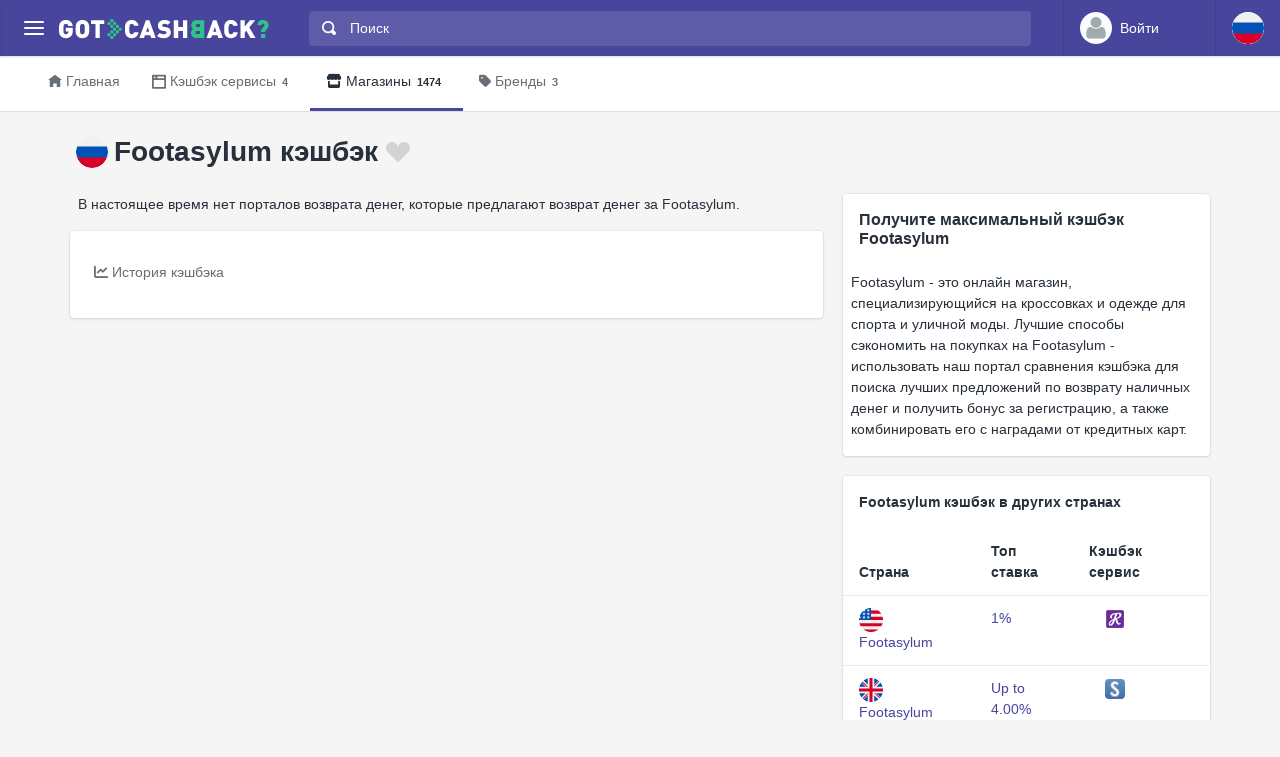

--- FILE ---
content_type: text/html
request_url: https://www.gotcashback.ru/Stores/Footasylum/
body_size: 7758
content:
<!DOCTYPE html><html lang="ru-RU"><head><META http-equiv="Content-Type" content="text/html; charset=utf-8"><meta charset="utf-8"><meta name="viewport" content="width=device-width, initial-scale=1, shrink-to-fit=no"><title>Footasylum кэшбэк  - самый большой кэшбэк при сравнении  кэшбэк сервисов</title><meta name="keywords" content="Footasylum кэшбэк, сравни Footasylum кэшбэк"><meta name="description" content="Найдите кэшбэк Footasylum до  на  проверенных российских порталах кэшбэка."><link rel="icon" href="/favicon.ico"><meta name="og:site_name" content="GotCashback.ru"><link rel="preconnect" href="https://www.googletagmanager.com"><link rel="preconnect" href="https://cdn.gotcashback.com"><meta http-equiv="content-language" content="ru-RU"><meta name="theme-color" content="#3063A0"><link rel="stylesheet" href="https://cdn.gotcashback.com/assets/vendor/bootstrap/css/bootstrap.min.css"><link rel="stylesheet" href="https://cdn.gotcashback.com/assets/vendor/open-iconic/css/open-iconic-bootstrap.min.css"><link rel="stylesheet" href="https://cdn.gotcashback.com/assets/vendor/fontawesome/css/all.min.css"><link rel="stylesheet" href="https://cdn.gotcashback.com/assets/stylesheets/main.min.css"><link rel="stylesheet" href="https://cdn.gotcashback.com/assets/stylesheets/custom.css"><script>(function(w,d,s,l,i){w[l]=w[l]||[];w[l].push({'gtm.start':new Date().getTime(),event:'gtm.js'});var f=d.getElementsByTagName(s)[0],j=d.createElement(s),dl=l!='dataLayer'?'&l='+l:'';j.async=true;j.src='https://www.googletagmanager.com/gtm.js?id='+i+dl;f.parentNode.insertBefore(j,f);})(window,document,'script','dataLayer','GTM-5L9TJG6');</script><link rel="canonical" href="https://www.gotcashback.ru/Stores/Footasylum/"><script type="text/javascript">!(function (cfg){function e(){cfg.onInit&&cfg.onInit(i)}var S,u,D,t,n,i,C=window,x=document,w=C.location,I="script",b="ingestionendpoint",E="disableExceptionTracking",A="ai.device.";"instrumentationKey"[S="toLowerCase"](),u="crossOrigin",D="POST",t="appInsightsSDK",n=cfg.name||"appInsights",(cfg.name||C[t])&&(C[t]=n),i=C[n]||function(l){var d=!1,g=!1,f={initialize:!0,queue:[],sv:"7",version:2,config:l};function m(e,t){var n={},i="Browser";function a(e){e=""+e;return 1===e.length?"0"+e:e}return n[A+"id"]=i[S](),n[A+"type"]=i,n["ai.operation.name"]=w&&w.pathname||"_unknown_",n["ai.internal.sdkVersion"]="javascript:snippet_"+(f.sv||f.version),{time:(i=new Date).getUTCFullYear()+"-"+a(1+i.getUTCMonth())+"-"+a(i.getUTCDate())+"T"+a(i.getUTCHours())+":"+a(i.getUTCMinutes())+":"+a(i.getUTCSeconds())+"."+(i.getUTCMilliseconds()/1e3).toFixed(3).slice(2,5)+"Z",iKey:e,name:"Microsoft.ApplicationInsights."+e.replace(/-/g,"")+"."+t,sampleRate:100,tags:n,data:{baseData:{ver:2}},ver:4,seq:"1",aiDataContract:undefined}}var h=-1,v=0,y=["js.monitor.azure.com","js.cdn.applicationinsights.io","js.cdn.monitor.azure.com","js0.cdn.applicationinsights.io","js0.cdn.monitor.azure.com","js2.cdn.applicationinsights.io","js2.cdn.monitor.azure.com","az416426.vo.msecnd.net"],k=l.url||cfg.src;if(k){if((n=navigator)&&(~(n=(n.userAgent||"").toLowerCase()).indexOf("msie")||~n.indexOf("trident/"))&&~k.indexOf("ai.3")&&(k=k.replace(/(\/)(ai\.3\.)([^\d]*)$/,function(e,t,n){return t+"ai.2"+n})),!1!==cfg.cr)for(var e=0;e<y.length;e++)if(0<k.indexOf(y[e])){h=e;break}var i=function(e){var a,t,n,i,o,r,s,c,p,u;f.queue=[],g||(0<=h&&v+1<y.length?(a=(h+v+1)%y.length,T(k.replace(/^(.*\/\/)([\w\.]*)(\/.*)$/,function(e,t,n,i){return t+y[a]+i})),v+=1):(d=g=!0,o=k,c=(p=function(){var e,t={},n=l.connectionString;if(n)for(var i=n.split(";"),a=0;a<i.length;a++){var o=i[a].split("=");2===o.length&&(t[o[0][S]()]=o[1])}return t[b]||(e=(n=t.endpointsuffix)?t.location:null,t[b]="https://"+(e?e+".":"")+"dc."+(n||"services.visualstudio.com")),t}()).instrumentationkey||l.instrumentationKey||"",p=(p=p[b])?p+"/v2/track":l.endpointUrl,(u=[]).push((t="SDK LOAD Failure: Failed to load Application Insights SDK script (See stack for details)",n=o,r=p,(s=(i=m(c,"Exception")).data).baseType="ExceptionData",s.baseData.exceptions=[{typeName:"SDKLoadFailed",message:t.replace(/\./g,"-"),hasFullStack:!1,stack:t+"\nSnippet failed to load ["+n+"] -- Telemetry is disabled\nHelp Link: https://go.microsoft.com/fwlink/?linkid=2128109\nHost: "+(w&&w.pathname||"_unknown_")+"\nEndpoint: "+r,parsedStack:[]}],i)),u.push((s=o,t=p,(r=(n=m(c,"Message")).data).baseType="MessageData",(i=r.baseData).message='AI (Internal): 99 message:"'+("SDK LOAD Failure: Failed to load Application Insights SDK script (See stack for details) ("+s+")").replace(/\"/g,"")+'"',i.properties={endpoint:t},n)),o=u,c=p,JSON&&((r=C.fetch)&&!cfg.useXhr?r(c,{method:D,body:JSON.stringify(o),mode:"cors"}):XMLHttpRequest&&((s=new XMLHttpRequest).open(D,c),s.setRequestHeader("Content-type","application/json"),s.send(JSON.stringify(o))))))},a=function(e,t){g||setTimeout(function(){!t&&f.core||i()},500),d=!1},T=function(e){var n=x.createElement(I),e=(n.src=e,cfg[u]);return!e&&""!==e||"undefined"==n[u]||(n[u]=e),n.onload=a,n.onerror=i,n.onreadystatechange=function(e,t){"loaded"!==n.readyState&&"complete"!==n.readyState||a(0,t)},cfg.ld&&cfg.ld<0?x.getElementsByTagName("head")[0].appendChild(n):setTimeout(function(){x.getElementsByTagName(I)[0].parentNode.appendChild(n)},cfg.ld||0),n};T(k)}try{f.cookie=x.cookie}catch(p){}function t(e){for(;e.length;)!function(t){f[t]=function(){var e=arguments;d||f.queue.push(function(){f[t].apply(f,e)})}}(e.pop())}var r,s,n="track",o="TrackPage",c="TrackEvent",n=(t([n+"Event",n+"PageView",n+"Exception",n+"Trace",n+"DependencyData",n+"Metric",n+"PageViewPerformance","start"+o,"stop"+o,"start"+c,"stop"+c,"addTelemetryInitializer","setAuthenticatedUserContext","clearAuthenticatedUserContext","flush"]),f.SeverityLevel={Verbose:0,Information:1,Warning:2,Error:3,Critical:4},(l.extensionConfig||{}).ApplicationInsightsAnalytics||{});return!0!==l[E]&&!0!==n[E]&&(t(["_"+(r="onerror")]),s=C[r],C[r]=function(e,t,n,i,a){var o=s&&s(e,t,n,i,a);return!0!==o&&f["_"+r]({message:e,url:t,lineNumber:n,columnNumber:i,error:a,evt:C.event}),o},l.autoExceptionInstrumented=!0),f}(cfg.cfg),(C[n]=i).queue&&0===i.queue.length?(i.queue.push(e),i.trackPageView({})):e();})({src: "https://js.monitor.azure.com/scripts/b/ai.3.gbl.min.js",crossOrigin: "anonymous", cfg: {connectionString: "InstrumentationKey=65d5affa-54c0-4009-b7c0-90d009f66209;IngestionEndpoint=https://centralus-2.in.applicationinsights.azure.com/;LiveEndpoint=https://centralus.livediagnostics.monitor.azure.com/"}});</script><script async="" crossorigin="anonymous" src="https://pagead2.googlesyndication.com/pagead/js/adsbygoogle.js?client=ca-pub-2504988931986365"></script><script async="" src="https://cdn.gotcashback.com/assets/vendor/lazysizes/lazysizes.min.js"></script><script src="https://cdn.gotcashback.com/assets/vendor/clipboard/clipboard.min.js"></script><script type="application/ld+json">{"@context":"https://schema.org","@graph":[{"@type":"BreadcrumbList","itemListElement":[{"@type":"ListItem","position":1,"name":"GotCashback.ru","item":"https://www.gotcashback.ru/"},{"@type":"ListItem","position":2,"name":"Магазины","item":"https://www.gotcashback.ru/Stores/"},{"@type":"ListItem","position":3,"name":"Footasylum","item":"https://www.gotcashback.ru/Stores/Footasylum/"}]}]}</script><link rel="alternate" hreflang="en-us" href="https://www.gotcashback.com/Stores/Footasylum/"><link rel="alternate" hreflang="en-gb" href="https://www.gotcashback.co.uk/Stores/Footasylum/"><link rel="alternate" hreflang="en-au" href="https://au.gotcashback.com/Stores/Footasylum/"><link rel="alternate" hreflang="fr-fr" href="https://fr.gotcashback.com/Stores/Footasylum/"><link rel="alternate" hreflang="fi-fi" href="https://fi.gotcashback.com/Stores/Footasylum/"></head><body><noscript><iframe height="0" width="0" style="display:none;visibility:hidden" src="https://www.googletagmanager.com/ns.html?id=GTM-5L9TJG6"></iframe></noscript><div class="app has-fullwidth"><header class="app-header"><div class="top-bar"><div class="top-bar-brand"><button class="hamburger hamburger-squeeze mr-2" type="button" data-toggle="aside" aria-label="Menu"><span class="hamburger-box"><span class="hamburger-inner"></span></span></button><a href="/"><img width="210" height="20" src="https://cdn.gotcashback.com/assets/images/logo-inverse.svg" alt="GotCashback.ru"></a></div><div class="top-bar-list"><div class="top-bar-item px-2 d-md-none d-lg-none d-xl-none"><button class="hamburger hamburger-squeeze" type="button" data-toggle="aside" aria-label="Menu"><span class="hamburger-box"><span class="hamburger-inner"></span></span></button></div><div class="top-bar-item top-bar-item-full"><div class="top-bar-search"><form method="get" action="/Search/"><div class="input-group input-group-search"><div class="input-group-prepend"><span class="input-group-text"><span class="oi oi-magnifying-glass"></span></span></div><input type="text" id="searchbox" name="q" class="form-control" autocomplete="off" placeholder="Поиск" aria-label="Поиск"><div class="input-group-append d-none d-md-block"><span class="input-group-text"><span class="search-spinner spinner-border text-white spinner-border-sm" role="status"><span class="sr-only">Loading...</span></span></span></div></div></form></div></div><div class="top-bar-item top-bar-item-right px-0 d-flex"><div class="dropdown"><a class="btn-account d-none d-md-flex" href="/Accounts/Login/"><span class="user-avatar"><img alt="User Avatar" src="https://cdn.gotcashback.com/assets/images/avatars/unknown-profile.jpg"></span><span class="account-summary pr-lg-4 d-none d-lg-block"><span class="account-name">Войти</span></span></a></div><div class="dropdown"><button class="btn-account d-flex" type="button" data-toggle="dropdown" aria-haspopup="true" aria-expanded="false"><span class="user-avatar"><img src="https://cdn.gotcashback.com/assets/images/flags/ru.svg" alt="Сравнение кэшбэка в Россия"></span></button><div class="dropdown-arrow dropdown-arrow-left"></div><div class="dropdown-menu half-height"><a class="dropdown-item" href="https://www.gotcashback.at"><span class="dropdown-icon"><img style="width:24px" class="lazyload" data-src="https://cdn.gotcashback.com/assets/images/flags/at.svg" src="https://cdn.gotcashback.com/assets/images/flags/blank.svg" alt="Сравнение кэшбэка в Österreich"></span>Österreich</a><a class="dropdown-item" href="https://au.gotcashback.com"><span class="dropdown-icon"><img style="width:24px" class="lazyload" data-src="https://cdn.gotcashback.com/assets/images/flags/au.svg" src="https://cdn.gotcashback.com/assets/images/flags/blank.svg" alt="Сравнение кэшбэка в Australia"></span>Australia</a><a class="dropdown-item" href="https://br.gotcashback.com"><span class="dropdown-icon"><img style="width:24px" class="lazyload" data-src="https://cdn.gotcashback.com/assets/images/flags/br.svg" src="https://cdn.gotcashback.com/assets/images/flags/blank.svg" alt="Сравнение кэшбэка в Brasil"></span>Brasil</a><a class="dropdown-item" href="https://by.gotcashback.com"><span class="dropdown-icon"><img style="width:24px" class="lazyload" data-src="https://cdn.gotcashback.com/assets/images/flags/by.svg" src="https://cdn.gotcashback.com/assets/images/flags/blank.svg" alt="Сравнение кэшбэка в Беларусь"></span>Беларусь</a><a class="dropdown-item" href="https://ca.gotcashback.com"><span class="dropdown-icon"><img style="width:24px" class="lazyload" data-src="https://cdn.gotcashback.com/assets/images/flags/ca.svg" src="https://cdn.gotcashback.com/assets/images/flags/blank.svg" alt="Сравнение кэшбэка в Canada"></span>Canada</a><a class="dropdown-item" href="https://www.gotcashback.cz"><span class="dropdown-icon"><img style="width:24px" class="lazyload" data-src="https://cdn.gotcashback.com/assets/images/flags/cz.svg" src="https://cdn.gotcashback.com/assets/images/flags/blank.svg" alt="Сравнение кэшбэка в Czechia"></span>Czechia</a><a class="dropdown-item" href="https://www.gotcashback.de"><span class="dropdown-icon"><img style="width:24px" class="lazyload" data-src="https://cdn.gotcashback.com/assets/images/flags/de.svg" src="https://cdn.gotcashback.com/assets/images/flags/blank.svg" alt="Сравнение кэшбэка в Deutschland"></span>Deutschland</a><a class="dropdown-item" href="https://dk.gotcashback.com"><span class="dropdown-icon"><img style="width:24px" class="lazyload" data-src="https://cdn.gotcashback.com/assets/images/flags/dk.svg" src="https://cdn.gotcashback.com/assets/images/flags/blank.svg" alt="Сравнение кэшбэка в Danmark"></span>Danmark</a><a class="dropdown-item" href="https://ee.gotcashback.com"><span class="dropdown-icon"><img style="width:24px" class="lazyload" data-src="https://cdn.gotcashback.com/assets/images/flags/ee.svg" src="https://cdn.gotcashback.com/assets/images/flags/blank.svg" alt="Сравнение кэшбэка в Eesti"></span>Eesti</a><a class="dropdown-item" href="https://www.gotcashback.es"><span class="dropdown-icon"><img style="width:24px" class="lazyload" data-src="https://cdn.gotcashback.com/assets/images/flags/es.svg" src="https://cdn.gotcashback.com/assets/images/flags/blank.svg" alt="Сравнение кэшбэка в Spain"></span>Spain</a><a class="dropdown-item" href="https://fi.gotcashback.com"><span class="dropdown-icon"><img style="width:24px" class="lazyload" data-src="https://cdn.gotcashback.com/assets/images/flags/fi.svg" src="https://cdn.gotcashback.com/assets/images/flags/blank.svg" alt="Сравнение кэшбэка в Suomi"></span>Suomi</a><a class="dropdown-item" href="https://fr.gotcashback.com"><span class="dropdown-icon"><img style="width:24px" class="lazyload" data-src="https://cdn.gotcashback.com/assets/images/flags/fr.svg" src="https://cdn.gotcashback.com/assets/images/flags/blank.svg" alt="Сравнение кэшбэка в France"></span>France</a><a class="dropdown-item" href="https://www.gotcashback.co.uk"><span class="dropdown-icon"><img style="width:24px" class="lazyload" data-src="https://cdn.gotcashback.com/assets/images/flags/gb.svg" src="https://cdn.gotcashback.com/assets/images/flags/blank.svg" alt="Сравнение кэшбэка в United Kingdom"></span>United Kingdom</a><a class="dropdown-item" href="https://gr.gotcashback.com"><span class="dropdown-icon"><img style="width:24px" class="lazyload" data-src="https://cdn.gotcashback.com/assets/images/flags/gr.svg" src="https://cdn.gotcashback.com/assets/images/flags/blank.svg" alt="Сравнение кэшбэка в Ελλάδα"></span>Ελλάδα</a><a class="dropdown-item" href="https://hu.gotcashback.com"><span class="dropdown-icon"><img style="width:24px" class="lazyload" data-src="https://cdn.gotcashback.com/assets/images/flags/hu.svg" src="https://cdn.gotcashback.com/assets/images/flags/blank.svg" alt="Сравнение кэшбэка в Magyarország"></span>Magyarország</a><a class="dropdown-item" href="https://ie.gotcashback.com"><span class="dropdown-icon"><img style="width:24px" class="lazyload" data-src="https://cdn.gotcashback.com/assets/images/flags/ie.svg" src="https://cdn.gotcashback.com/assets/images/flags/blank.svg" alt="Сравнение кэшбэка в Ireland"></span>Ireland</a><a class="dropdown-item" href="https://www.gotcashback.co.il"><span class="dropdown-icon"><img style="width:24px" class="lazyload" data-src="https://cdn.gotcashback.com/assets/images/flags/il.svg" src="https://cdn.gotcashback.com/assets/images/flags/blank.svg" alt="Сравнение кэшбэка в ישראל"></span>ישראל</a><a class="dropdown-item" href="https://www.gotcashback.co.in"><span class="dropdown-icon"><img style="width:24px" class="lazyload" data-src="https://cdn.gotcashback.com/assets/images/flags/in.svg" src="https://cdn.gotcashback.com/assets/images/flags/blank.svg" alt="Сравнение кэшбэка в India"></span>India</a><a class="dropdown-item" href="https://it.gotcashback.com"><span class="dropdown-icon"><img style="width:24px" class="lazyload" data-src="https://cdn.gotcashback.com/assets/images/flags/it.svg" src="https://cdn.gotcashback.com/assets/images/flags/blank.svg" alt="Сравнение кэшбэка в Italy"></span>Italy</a><a class="dropdown-item" href="https://lt.gotcashback.com"><span class="dropdown-icon"><img style="width:24px" class="lazyload" data-src="https://cdn.gotcashback.com/assets/images/flags/lt.svg" src="https://cdn.gotcashback.com/assets/images/flags/blank.svg" alt="Сравнение кэшбэка в Lietuva"></span>Lietuva</a><a class="dropdown-item" href="https://lv.gotcashback.com"><span class="dropdown-icon"><img style="width:24px" class="lazyload" data-src="https://cdn.gotcashback.com/assets/images/flags/lv.svg" src="https://cdn.gotcashback.com/assets/images/flags/blank.svg" alt="Сравнение кэшбэка в Latvija"></span>Latvija</a><a class="dropdown-item" href="https://mx.gotcashback.com"><span class="dropdown-icon"><img style="width:24px" class="lazyload" data-src="https://cdn.gotcashback.com/assets/images/flags/mx.svg" src="https://cdn.gotcashback.com/assets/images/flags/blank.svg" alt="Сравнение кэшбэка в México"></span>México</a><a class="dropdown-item" href="https://www.gotcashback.nl"><span class="dropdown-icon"><img style="width:24px" class="lazyload" data-src="https://cdn.gotcashback.com/assets/images/flags/nl.svg" src="https://cdn.gotcashback.com/assets/images/flags/blank.svg" alt="Сравнение кэшбэка в Netherlands"></span>Netherlands</a><a class="dropdown-item" href="https://nz.gotcashback.com"><span class="dropdown-icon"><img style="width:24px" class="lazyload" data-src="https://cdn.gotcashback.com/assets/images/flags/nz.svg" src="https://cdn.gotcashback.com/assets/images/flags/blank.svg" alt="Сравнение кэшбэка в New Zealand"></span>New Zealand</a><a class="dropdown-item" href="https://www.gotcashback.pl"><span class="dropdown-icon"><img style="width:24px" class="lazyload" data-src="https://cdn.gotcashback.com/assets/images/flags/pl.svg" src="https://cdn.gotcashback.com/assets/images/flags/blank.svg" alt="Сравнение кэшбэка в Poland"></span>Poland</a><a class="dropdown-item" href="https://pt.gotcashback.com"><span class="dropdown-icon"><img style="width:24px" class="lazyload" data-src="https://cdn.gotcashback.com/assets/images/flags/pt.svg" src="https://cdn.gotcashback.com/assets/images/flags/blank.svg" alt="Сравнение кэшбэка в Portugal"></span>Portugal</a><a class="dropdown-item" href="https://ro.gotcashback.com"><span class="dropdown-icon"><img style="width:24px" class="lazyload" data-src="https://cdn.gotcashback.com/assets/images/flags/ro.svg" src="https://cdn.gotcashback.com/assets/images/flags/blank.svg" alt="Сравнение кэшбэка в România"></span>România</a><a class="dropdown-item" href="https://se.gotcashback.com"><span class="dropdown-icon"><img style="width:24px" class="lazyload" data-src="https://cdn.gotcashback.com/assets/images/flags/se.svg" src="https://cdn.gotcashback.com/assets/images/flags/blank.svg" alt="Сравнение кэшбэка в Sverige"></span>Sverige</a><a class="dropdown-item" href="https://sg.gotcashback.com"><span class="dropdown-icon"><img style="width:24px" class="lazyload" data-src="https://cdn.gotcashback.com/assets/images/flags/sg.svg" src="https://cdn.gotcashback.com/assets/images/flags/blank.svg" alt="Сравнение кэшбэка в Singapore"></span>Singapore</a><a class="dropdown-item" href="https://tr.gotcashback.com"><span class="dropdown-icon"><img style="width:24px" class="lazyload" data-src="https://cdn.gotcashback.com/assets/images/flags/tr.svg" src="https://cdn.gotcashback.com/assets/images/flags/blank.svg" alt="Сравнение кэшбэка в Türkiye"></span>Türkiye</a><a class="dropdown-item" href="https://www.gotcashback.com.ua"><span class="dropdown-icon"><img style="width:24px" class="lazyload" data-src="https://cdn.gotcashback.com/assets/images/flags/ua.svg" src="https://cdn.gotcashback.com/assets/images/flags/blank.svg" alt="Сравнение кэшбэка в Україна"></span>Україна</a><a class="dropdown-item" href="https://www.gotcashback.com"><span class="dropdown-icon"><img style="width:24px" class="lazyload" data-src="https://cdn.gotcashback.com/assets/images/flags/us.svg" src="https://cdn.gotcashback.com/assets/images/flags/blank.svg" alt="Сравнение кэшбэка в United States"></span>United States</a></div></div></div></div></div></header><aside class="app-aside"><div class="aside-content"><header class="aside-header"><button class="hamburger hamburger-squeeze has-active" type="button" data-toggle="aside" aria-label="Menu"><span class="hamburger-box"><span class="hamburger-inner"></span></span></button><div class="top-bar-brand"><a href="/"><img width="210" height="20" src="https://cdn.gotcashback.com/assets/images/logo.svg" alt="GotCashback.ru"></a></div><a class="btn-account d-flex d-md-none" href="/Accounts/Login/"><span class="user-avatar user-avatar-lg"><img alt="User Avatar" src="https://cdn.gotcashback.com/assets/images/avatars/unknown-profile.jpg"></span><span class="account-icon"><span class="fa fa-caret-down fa-lg"></span></span><span class="account-summary"><span class="account-name">Войти</span></span></a></header><section class="aside-menu has-scrollable"><nav id="stacked-menu" class="stacked-menu"><ul class="menu"><li class="menu-item has-active"><a href="/" class="menu-link"><span class="menu-icon oi oi-home"></span><span class="menu-text">Главная</span></a></li><li class="menu-item"><a href="/Portals/" class="menu-link"><span class="menu-icon oi oi-browser"></span><span class="menu-text">Кэшбэк сервисы</span><span class="badge badge-success">4</span></a></li><li class="menu-item"><a href="/Stores/" class="menu-link"><span class="menu-icon fas fa-store"></span><span class="menu-text">Магазины</span><span class="badge badge-success">1474</span></a></li><li class="menu-item"><a class="menu-link" href="/Brands/"><span class="menu-icon fas fa-tag"></span><span class="menu-text">Бренды</span><span class="badge badge-success">3</span></a></li></ul></nav></section></div></aside><main class="app-main"><div class="wrapper"><nav class="page-navs bg-white"><div class="nav-scroller"><div class="nav nav-tabs"><a class="nav-link" href="/"><i class="d-none d-md-inline oi oi-home mr-1" style=""></i>Главная</a><a class="nav-link" href="/Portals/"><i class="d-none d-md-inline oi oi-browser mr-1" style=""></i><span class="d-none d-md-inline">Кэшбэк сервисы</span><span class="d-inline d-md-none">Порталы</span><span class="badge">4</span></a><a href="/Stores/" class="nav-link active"><i class="d-none d-md-inline fas fa-store mr-1" style=""></i>Магазины<span class="badge">1474</span></a><a class="nav-link" href="/Brands/"><i class="d-none d-md-inline fas fa-tag mr-1" style=""></i>Бренды<span class="badge">3</span></a></div></div></nav><div class="page"><div class="page-inner"><div class="store-cover"><header class="page-title-bar"><div class="dropdown float-left"><button class="btn-account d-flex" type="button" data-toggle="dropdown" aria-haspopup="true" aria-expanded="false"><span class="user-avatar"><img alt="" src="https://cdn.gotcashback.com/assets/images/flags/ru.svg"></span></button><div class="dropdown-arrow dropdown-arrow-left"></div><div class="dropdown-menu"><h6 class="dropdown-header"><span>Footasylum кэшбэк в других странах</span></h6><a class="dropdown-item" href="https://www.gotcashback.com/Stores/Footasylum/" lang="en-US"><span class="dropdown-icon"><img alt="" style="width:24px" src="https://cdn.gotcashback.com/assets/images/flags/us.svg"></span>Footasylum<span class="tile tile-img tile-xs ml-3 mr-2"><img class="img-fluid portal-icon" src="https://cdn.gotcashback.com/assets/images/portalicons/retailmenot.png" alt="RetailMeNot cashback for Footasylum"></span>1%</a><a class="dropdown-item" href="https://www.gotcashback.co.uk/Stores/Footasylum/" lang="en-GB"><span class="dropdown-icon"><img alt="" style="width:24px" src="https://cdn.gotcashback.com/assets/images/flags/gb.svg"></span>Footasylum<span class="tile tile-img tile-xs ml-3 mr-2"><img class="img-fluid portal-icon" src="https://cdn.gotcashback.com/assets/images/portalicons/shopbuddies.ico" alt="ShopBuddies cashback for Footasylum"></span>Up to 4.00%</a><a class="dropdown-item" href="https://au.gotcashback.com/Stores/Footasylum/" lang="en-AU"><span class="dropdown-icon"><img alt="" style="width:24px" src="https://cdn.gotcashback.com/assets/images/flags/au.svg"></span>Footasylum<span class="tile tile-img tile-xs ml-3 mr-2"><img class="img-fluid portal-icon" src="https://cdn.gotcashback.com/assets/images/portalicons/topcashback.ico" alt="TopCashback.com.au cashback for Footasylum"></span>Up to 4%</a><a class="dropdown-item" href="https://fr.gotcashback.com/Stores/Footasylum/" lang="fr-FR"><span class="dropdown-icon"><img alt="" style="width:24px" src="https://cdn.gotcashback.com/assets/images/flags/fr.svg"></span>Footasylum<span class="tile tile-img tile-xs ml-3 mr-2"><img class="img-fluid portal-icon" src="https://cdn.gotcashback.com/assets/images/portalicons/topcashback.ico" alt="TopCashback.fr remise pour Footasylum"></span>4%</a><a class="dropdown-item" href="https://fi.gotcashback.com/Stores/Footasylum/" lang="fi-FI"><span class="dropdown-icon"><img alt="" style="width:24px" src="https://cdn.gotcashback.com/assets/images/flags/fi.svg"></span>Footasylum<span class="tile tile-img tile-xs ml-3 mr-2"><img class="img-fluid portal-icon" src="https://cdn.gotcashback.com/assets/images/portalicons/bonusway.ico" alt="Bonusway.fi käteispalautusta kohteelle Footasylum"></span>Jopa 1.8%</a></div></div><h1 class="page-title mr-sm-auto">Footasylum кэшбэк<a class="store ml-1 tile tile-img" data-store-id="50721" href="/Accounts/Login/?ReturnUrl=/"><span class="fav-on fav-active menu-icon oi oi-heart d-none"></span><span class="fav-off fav menu-icon oi oi-heart d-blockinline"></span><span class="fav-wait fav menu-icon oi oi-clock d-none"></span></a></h1></header></div><div class="page-section"><div class="row"><div class="col-xl-8"><p class="ml-2 mr-2">В настоящее время нет порталов возврата денег, которые предлагают возврат денег за Footasylum.</p><section class="card card-fluid"><header class="card-header border-0"><div class="d-flex align-items-center"><div class="nav-scroller"><div class="nav nav-tabs card-header-tabs mr-auto flex-nowrap"><a class="nav-link" data-toggle="tab" href="#rates-history"><i class="fas fa-chart-line mr-1"></i><span class="d-none d-md-inline">История кэшбэка</span><span class="d-inline d-md-none">История</span></a></div></div></div></header><div class="tab-content"><div class="tab-pane fade" id="rates-history" role="tabpanel" aria-labelledby="ratehistory"><div class="col-lg-3 col-md-4 col-sm-6"><div class="form-group ml-2 mt-2 mr-2"><form><div class="input-group input-group-alt"><select id="ratehistorytype" class="custom-select"><option value="year">Последние 12 месяцев</option><option value="month">Последние 30 дней</option></select></div></form></div></div><div class="col-lg-12 mt-2"><p></p><div class="card card-fluid"><div class="card-body"><div class="chartjs-size-monitor"><div class="chartjs-size-monitor-expand"><div class=""></div></div><div class="chartjs-size-monitor-shrink"><div class=""></div></div></div><canvas id="ratehistory-chart" class="chartjs chartjs-render-monitor" style="display: block; width: 100%; height: 250px;" height="250" data-store-id="50721"></canvas></div><div class="card-footer"></div></div></div></div></div></section></div><div class="col-xl-4"><section class="card card-fluid"><header class="card-header border-0"><div class="d-flex align-items-center"><h2 class="mr-auto">Получите максимальный кэшбэк Footasylum</h2></div></header><p class="ml-2 mr-2">Footasylum - это онлайн магазин, специализирующийся на кроссовках и одежде для спорта и уличной моды. Лучшие способы сэкономить на покупках на Footasylum - использовать наш портал сравнения кэшбэка для поиска лучших предложений по возврату наличных денег и получить бонус за регистрацию, а также комбинировать его с наградами от кредитных карт.</p></section><section class="card card-fluid"><header class="card-header border-0"><div class="d-flex align-items-center"><span class="mr-auto">Footasylum кэшбэк в других странах</span></div></header><div class="table-responsive"><table class="table table-hover"><thead class="thead-"><tr><th>Страна</th><th>Топ ставка</th><th>Кэшбэк сервис</th></tr></thead><tbody><tr><td><a lang="en-US" href="https://www.gotcashback.com/Stores/Footasylum/"><span class="dropdown-icon mr-3"><img style="width:24px" alt="Footasylum cashback in United States" title="Footasylum cashback in United States" src="https://cdn.gotcashback.com/assets/images/flags/us.svg"></span></a><a lang="en-US" href="https://www.gotcashback.com/Stores/Footasylum/">Footasylum <span class="d-none">cashback in United States</span></a></td><td><a lang="en-US" href="https://www.gotcashback.com/Stores/Footasylum/" title="1% Footasylum cashback in United States">1%</a></td><td><span class="tile tile-img tile-xs ml-3 mr-2"><img class="img-fluid portal-icon" alt="RetailMeNot" title="RetailMeNot" src="https://cdn.gotcashback.com/assets/images/portalicons/retailmenot.png"></span></td></tr><tr><td><a lang="en-GB" href="https://www.gotcashback.co.uk/Stores/Footasylum/"><span class="dropdown-icon mr-3"><img style="width:24px" alt="Footasylum cashback in United Kingdom" title="Footasylum cashback in United Kingdom" src="https://cdn.gotcashback.com/assets/images/flags/gb.svg"></span></a><a lang="en-GB" href="https://www.gotcashback.co.uk/Stores/Footasylum/">Footasylum <span class="d-none">cashback in United Kingdom</span></a></td><td><a lang="en-GB" href="https://www.gotcashback.co.uk/Stores/Footasylum/" title="Up to 4.00% Footasylum cashback in United Kingdom">Up to 4.00%</a></td><td><span class="tile tile-img tile-xs ml-3 mr-2"><img class="img-fluid portal-icon" alt="ShopBuddies" title="ShopBuddies" src="https://cdn.gotcashback.com/assets/images/portalicons/shopbuddies.ico"></span></td></tr><tr><td><a lang="en-AU" href="https://au.gotcashback.com/Stores/Footasylum/"><span class="dropdown-icon mr-3"><img style="width:24px" alt="Footasylum cashback in Australia" title="Footasylum cashback in Australia" src="https://cdn.gotcashback.com/assets/images/flags/au.svg"></span></a><a lang="en-AU" href="https://au.gotcashback.com/Stores/Footasylum/">Footasylum <span class="d-none">cashback in Australia</span></a></td><td><a lang="en-AU" href="https://au.gotcashback.com/Stores/Footasylum/" title="Up to 4% Footasylum cashback in Australia">Up to 4%</a></td><td><span class="tile tile-img tile-xs ml-3 mr-2"><img class="img-fluid portal-icon" alt="TopCashback.com.au" title="TopCashback.com.au" src="https://cdn.gotcashback.com/assets/images/portalicons/topcashback.ico"></span></td></tr><tr><td><a lang="fr-FR" href="https://fr.gotcashback.com/Stores/Footasylum/"><span class="dropdown-icon mr-3"><img style="width:24px" alt="Footasylum remise en France" title="Footasylum remise en France" src="https://cdn.gotcashback.com/assets/images/flags/fr.svg"></span></a><a lang="fr-FR" href="https://fr.gotcashback.com/Stores/Footasylum/">Footasylum <span class="d-none">remise en France</span></a></td><td><a lang="fr-FR" href="https://fr.gotcashback.com/Stores/Footasylum/" title="4% Footasylum remise en France">4%</a></td><td><span class="tile tile-img tile-xs ml-3 mr-2"><img class="img-fluid portal-icon" alt="TopCashback.fr" title="TopCashback.fr" src="https://cdn.gotcashback.com/assets/images/portalicons/topcashback.ico"></span></td></tr><tr><td><a lang="fi-FI" href="https://fi.gotcashback.com/Stores/Footasylum/"><span class="dropdown-icon mr-3"><img style="width:24px" alt="Footasylum käteispalautusta Suomi-tilinumerossa" title="Footasylum käteispalautusta Suomi-tilinumerossa" src="https://cdn.gotcashback.com/assets/images/flags/fi.svg"></span></a><a lang="fi-FI" href="https://fi.gotcashback.com/Stores/Footasylum/">Footasylum <span class="d-none">käteispalautus Suomi</span></a></td><td><a lang="fi-FI" href="https://fi.gotcashback.com/Stores/Footasylum/" title="Jopa 1.8% Footasylum käteispalautusta Suomi-tilinumerossa">Jopa 1.8%</a></td><td><span class="tile tile-img tile-xs ml-3 mr-2"><img class="img-fluid portal-icon" alt="Bonusway.fi" title="Bonusway.fi" src="https://cdn.gotcashback.com/assets/images/portalicons/bonusway.ico"></span></td></tr></tbody></table></div></section></div></div></div></div></div></div><footer class="app-footer"><ul class="list-inline"><li class="list-inline-item"><a class="text-muted" href="/Privacy/">Конфиденциальность</a></li><li class="list-inline-item"><a class="text-muted" href="/Terms/">Условия</a></li><li class="list-inline-item"><a class="text-muted" href="https://api.gotcashback.com/">API разработчиков</a></li></ul><div class="copyright">© 2025&nbsp;Все права защищены.</div></footer></main></div><script src="//ajax.googleapis.com/ajax/libs/jquery/3.5.1/jquery.min.js"></script><script src="https://cdn.gotcashback.com/assets/vendor/bootstrap/js/popper.min.js"></script><script src="https://cdn.gotcashback.com/assets/vendor/bootstrap/js/bootstrap.min.js"></script><script src="https://cdn.gotcashback.com/assets/javascript/main.min.js"></script><script src="https://cdn.gotcashback.com/assets/vendor/handlebars/handlebars.min.js"></script><script src="https://cdn.gotcashback.com/assets/vendor/typeahead.js/typeahead.bundle.min.js"></script><script src="https://cdn.gotcashback.com/assets/vendor/chart.js/Chart.min.js"></script><script src="https://cdn.gotcashback.com/assets/javascript/utils.min.js"></script><script src="/Scripts/Search/Search.js/" async="" defer></script><script defer src="https://static.cloudflareinsights.com/beacon.min.js/vcd15cbe7772f49c399c6a5babf22c1241717689176015" integrity="sha512-ZpsOmlRQV6y907TI0dKBHq9Md29nnaEIPlkf84rnaERnq6zvWvPUqr2ft8M1aS28oN72PdrCzSjY4U6VaAw1EQ==" data-cf-beacon='{"version":"2024.11.0","token":"126fe5aac1df4a6f885a57650b589738","r":1,"server_timing":{"name":{"cfCacheStatus":true,"cfEdge":true,"cfExtPri":true,"cfL4":true,"cfOrigin":true,"cfSpeedBrain":true},"location_startswith":null}}' crossorigin="anonymous"></script>
</body></html>

--- FILE ---
content_type: text/html; charset=utf-8
request_url: https://www.google.com/recaptcha/api2/aframe
body_size: 269
content:
<!DOCTYPE HTML><html><head><meta http-equiv="content-type" content="text/html; charset=UTF-8"></head><body><script nonce="04wznzomt5TfZGFCgP2GzQ">/** Anti-fraud and anti-abuse applications only. See google.com/recaptcha */ try{var clients={'sodar':'https://pagead2.googlesyndication.com/pagead/sodar?'};window.addEventListener("message",function(a){try{if(a.source===window.parent){var b=JSON.parse(a.data);var c=clients[b['id']];if(c){var d=document.createElement('img');d.src=c+b['params']+'&rc='+(localStorage.getItem("rc::a")?sessionStorage.getItem("rc::b"):"");window.document.body.appendChild(d);sessionStorage.setItem("rc::e",parseInt(sessionStorage.getItem("rc::e")||0)+1);localStorage.setItem("rc::h",'1768793762969');}}}catch(b){}});window.parent.postMessage("_grecaptcha_ready", "*");}catch(b){}</script></body></html>